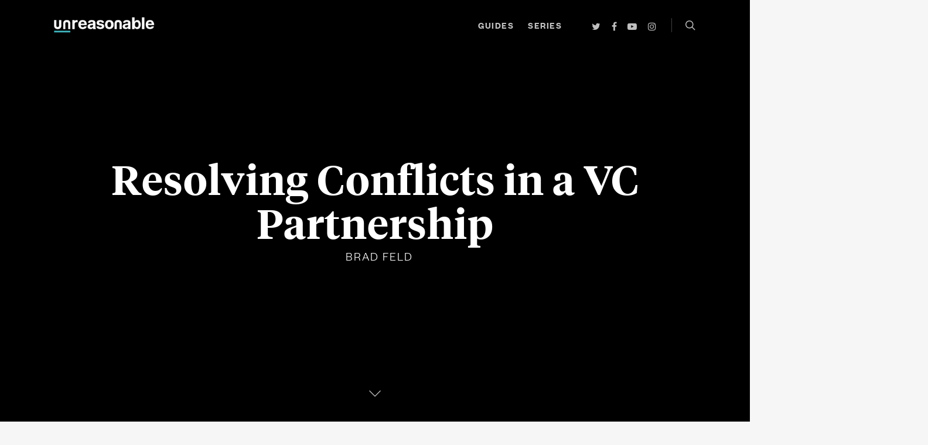

--- FILE ---
content_type: text/html; charset=UTF-8
request_url: https://unreasonablegroup.com/articles/resolving-conflicts-vc-partnership/
body_size: 17746
content:
<!doctype html>


<html lang="en-US" class="no-js">
<head>

<!-- Meta Tags -->
<meta http-equiv="Content-Type" content="text/html; charset=UTF-8" />


  <meta name="viewport" content="width=device-width, initial-scale=1, maximum-scale=1, user-scalable=0" />


<!--Shortcut icon-->
  <link rel="shortcut icon" href="https://unreasonablegroup.com/articles/wp-content/uploads/2023/01/favicon-dynamic.png" />

<meta name='robots' content='index, follow, max-image-preview:large, max-snippet:-1, max-video-preview:-1' />

	<!-- This site is optimized with the Yoast SEO plugin v18.6 - https://yoast.com/wordpress/plugins/seo/ -->
	<title>Resolving Conflicts in a VC Partnership - UNREASONABLE</title>
	<link rel="canonical" href="https://unreasonablegroup.com/articles/resolving-conflicts-vc-partnership/" />
	<meta property="og:locale" content="en_US" />
	<meta property="og:type" content="article" />
	<meta property="og:title" content="Resolving Conflicts in a VC Partnership - UNREASONABLE" />
	<meta property="og:description" content="I got the following question the other day: “If you get a chance, I’d request you to write a blog post about various business decision related conflicts or misunderstanding that..." />
	<meta property="og:url" content="https://unreasonablegroup.com/articles/resolving-conflicts-vc-partnership/" />
	<meta property="og:site_name" content="Unreasonable" />
	<meta property="article:publisher" content="https://www.facebook.com/unreasonable" />
	<meta property="article:published_time" content="2015-04-14T11:00:00+00:00" />
	<meta property="article:modified_time" content="2015-04-17T05:24:55+00:00" />
	<meta property="og:image" content="https://unreasonablegroup.com/articles/wp-content/uploads/2000/04/BradPartnership.jpg" />
	<meta property="og:image:width" content="1400" />
	<meta property="og:image:height" content="500" />
	<meta property="og:image:type" content="image/jpeg" />
	<meta name="twitter:card" content="summary_large_image" />
	<meta name="twitter:creator" content="@https://twitter.com/bfeld" />
	<meta name="twitter:site" content="@unreasonable" />
	<meta name="twitter:label1" content="Written by" />
	<meta name="twitter:data1" content="Brad Feld" />
	<meta name="twitter:label2" content="Est. reading time" />
	<meta name="twitter:data2" content="3 minutes" />
	<script type="application/ld+json" class="yoast-schema-graph">{"@context":"https://schema.org","@graph":[{"@type":"WebSite","@id":"https://unreasonablegroup.com/articles/#website","url":"https://unreasonablegroup.com/articles/","name":"Unreasonable","description":"We believe in the power of business to drive lasting, scalable change.","potentialAction":[{"@type":"SearchAction","target":{"@type":"EntryPoint","urlTemplate":"https://unreasonablegroup.com/articles/?s={search_term_string}"},"query-input":"required name=search_term_string"}],"inLanguage":"en-US"},{"@type":"ImageObject","@id":"https://unreasonablegroup.com/articles/resolving-conflicts-vc-partnership/#primaryimage","inLanguage":"en-US","url":"https://unreasonablegroup.com/articles/wp-content/uploads/2000/04/BradPartnership.jpg","contentUrl":"https://unreasonablegroup.com/articles/wp-content/uploads/2000/04/BradPartnership.jpg","width":1400,"height":500,"caption":"Photo from Creative Commons"},{"@type":"WebPage","@id":"https://unreasonablegroup.com/articles/resolving-conflicts-vc-partnership/#webpage","url":"https://unreasonablegroup.com/articles/resolving-conflicts-vc-partnership/","name":"Resolving Conflicts in a VC Partnership - UNREASONABLE","isPartOf":{"@id":"https://unreasonablegroup.com/articles/#website"},"primaryImageOfPage":{"@id":"https://unreasonablegroup.com/articles/resolving-conflicts-vc-partnership/#primaryimage"},"datePublished":"2015-04-14T11:00:00+00:00","dateModified":"2015-04-17T05:24:55+00:00","author":{"@id":"https://unreasonablegroup.com/articles/#/schema/person/6e348e8f3ea37d846ecae78dff261a09"},"breadcrumb":{"@id":"https://unreasonablegroup.com/articles/resolving-conflicts-vc-partnership/#breadcrumb"},"inLanguage":"en-US","potentialAction":[{"@type":"ReadAction","target":["https://unreasonablegroup.com/articles/resolving-conflicts-vc-partnership/"]}]},{"@type":"BreadcrumbList","@id":"https://unreasonablegroup.com/articles/resolving-conflicts-vc-partnership/#breadcrumb","itemListElement":[{"@type":"ListItem","position":1,"name":"Home","item":"https://unreasonablegroup.com/articles/"},{"@type":"ListItem","position":2,"name":"Resolving Conflicts in a VC Partnership"}]},{"@type":"Person","@id":"https://unreasonablegroup.com/articles/#/schema/person/6e348e8f3ea37d846ecae78dff261a09","name":"Brad Feld","image":{"@type":"ImageObject","@id":"https://unreasonablegroup.com/articles/#personlogo","inLanguage":"en-US","url":"https://secure.gravatar.com/avatar/fe26c5c0de4537e416c8d2a1f6bdebb3a6d0c18063dcf61116f1944d4e98fdc9?s=96&d=mm&r=g","contentUrl":"https://secure.gravatar.com/avatar/fe26c5c0de4537e416c8d2a1f6bdebb3a6d0c18063dcf61116f1944d4e98fdc9?s=96&d=mm&r=g","caption":"Brad Feld"},"description":"Brad is a co-founder and Managing Director of Foundry Group and has been an early stage tech investor and entrepreneur since 1987. He also co-founded Mobius Venture Capital, Intensity Ventures, and TechStars. Brad has been active with several non-profit organizations and currently is chair of the National Center for Women &amp; Information Technology, co-chair of Startup Colorado, and on the board of UP Global.","sameAs":["http://www.feld.com","http://www.linkedin.com/in/bfeld","https://twitter.com/https://twitter.com/bfeld"],"url":"https://unreasonablegroup.com/articles/author/brad/"}]}</script>
	<!-- / Yoast SEO plugin. -->


<link rel='dns-prefetch' href='//unreasonablegroup.com' />
<link rel='dns-prefetch' href='//fonts.googleapis.com' />
<link rel='dns-prefetch' href='//v0.wordpress.com' />
<link rel="alternate" type="application/rss+xml" title="Unreasonable &raquo; Feed" href="https://unreasonablegroup.com/articles/feed/" />
<link rel="alternate" type="application/rss+xml" title="Unreasonable &raquo; Comments Feed" href="https://unreasonablegroup.com/articles/comments/feed/" />
<link rel="alternate" type="application/rss+xml" title="Unreasonable &raquo; Resolving Conflicts in a VC Partnership Comments Feed" href="https://unreasonablegroup.com/articles/resolving-conflicts-vc-partnership/feed/" />
<link rel="alternate" title="oEmbed (JSON)" type="application/json+oembed" href="https://unreasonablegroup.com/articles/wp-json/oembed/1.0/embed?url=https%3A%2F%2Funreasonablegroup.com%2Farticles%2Fresolving-conflicts-vc-partnership%2F" />
<link rel="alternate" title="oEmbed (XML)" type="text/xml+oembed" href="https://unreasonablegroup.com/articles/wp-json/oembed/1.0/embed?url=https%3A%2F%2Funreasonablegroup.com%2Farticles%2Fresolving-conflicts-vc-partnership%2F&#038;format=xml" />
<style id='wp-img-auto-sizes-contain-inline-css' type='text/css'>
img:is([sizes=auto i],[sizes^="auto," i]){contain-intrinsic-size:3000px 1500px}
/*# sourceURL=wp-img-auto-sizes-contain-inline-css */
</style>
<style id='wp-emoji-styles-inline-css' type='text/css'>

	img.wp-smiley, img.emoji {
		display: inline !important;
		border: none !important;
		box-shadow: none !important;
		height: 1em !important;
		width: 1em !important;
		margin: 0 0.07em !important;
		vertical-align: -0.1em !important;
		background: none !important;
		padding: 0 !important;
	}
/*# sourceURL=wp-emoji-styles-inline-css */
</style>
<style id='classic-theme-styles-inline-css' type='text/css'>
/*! This file is auto-generated */
.wp-block-button__link{color:#fff;background-color:#32373c;border-radius:9999px;box-shadow:none;text-decoration:none;padding:calc(.667em + 2px) calc(1.333em + 2px);font-size:1.125em}.wp-block-file__button{background:#32373c;color:#fff;text-decoration:none}
/*# sourceURL=/wp-includes/css/classic-themes.min.css */
</style>
<link rel='stylesheet' id='plyr-css-css' href='https://unreasonablegroup.com/articles/wp-content/plugins/easy-video-player/lib/plyr.css?ver=6.9' type='text/css' media='all' />
<link rel='stylesheet' id='font-awesome-css' href='https://unreasonablegroup.com/articles/wp-content/themes/salient/css/font-awesome.min.css?ver=4.6.3' type='text/css' media='all' />
<link rel='stylesheet' id='parent-style-css' href='https://unreasonablegroup.com/articles/wp-content/themes/salient/style.css?ver=6.9' type='text/css' media='all' />
<link rel='stylesheet' id='rgs-css' href='https://unreasonablegroup.com/articles/wp-content/themes/salient/css/rgs.css?ver=8.5.0' type='text/css' media='all' />
<link rel='stylesheet' id='main-styles-css' href='https://unreasonablegroup.com/articles/wp-content/themes/salient-child/style.css?ver=8.5.1' type='text/css' media='all' />
<style id='main-styles-inline-css' type='text/css'>
html:not(.page-trans-loaded) { background-color: #ffffff; }
/*# sourceURL=main-styles-inline-css */
</style>
<link rel='stylesheet' id='magnific-css' href='https://unreasonablegroup.com/articles/wp-content/themes/salient/css/magnific.css?ver=6.2' type='text/css' media='all' />
<link rel='stylesheet' id='responsive-css' href='https://unreasonablegroup.com/articles/wp-content/themes/salient/css/responsive.css?ver=8.5.1' type='text/css' media='all' />
<link rel='stylesheet' id='select2-css' href='https://unreasonablegroup.com/articles/wp-content/themes/salient/css/select2.css?ver=6.2' type='text/css' media='all' />
<link rel='stylesheet' id='dynamic-css-css' href='https://unreasonablegroup.com/articles/wp-content/themes/salient-child/css/dynamic-combined.css?ver=6.9' type='text/css' media='all' />
<link rel='stylesheet' id='skin-ascend-css' href='https://unreasonablegroup.com/articles/wp-content/themes/salient/css/ascend.css?ver=8.5' type='text/css' media='all' />
<link crossorigin="anonymous" rel='stylesheet' id='redux-google-fonts-salient_redux-css' href='https://fonts.googleapis.com/css?family=Founders+Grotesk%2C+sans-serif%3A700%2C400%2C400italic%7CTiempos+Headline%2C+serif%3A700%7CHind%3A300%7CFounders+Grotesk+Condensed%2C+sans-serif%3A700%7CMuli%3A700%2C300&#038;ver=1675115124' type='text/css' media='all' />
<link rel='stylesheet' id='jetpack_css-css' href='https://unreasonablegroup.com/articles/wp-content/plugins/jetpack/css/jetpack.css?ver=10.8' type='text/css' media='all' />
<script type="text/javascript" src="https://unreasonablegroup.com/articles/wp-includes/js/jquery/jquery.min.js?ver=3.7.1" id="jquery-core-js"></script>
<script type="text/javascript" src="https://unreasonablegroup.com/articles/wp-includes/js/jquery/jquery-migrate.min.js?ver=3.4.1" id="jquery-migrate-js"></script>
<script type="text/javascript" src="https://unreasonablegroup.com/articles/wp-content/plugins/easy-video-player/lib/plyr.min.js?ver=6.9" id="plyr-js-js"></script>
<script type="text/javascript" src="https://unreasonablegroup.com/articles/wp-content/themes/salient/js/modernizr.js?ver=2.6.2" id="modernizer-js"></script>
<script type="text/javascript" src="https://unreasonablegroup.com/articles/wp-content/themes/salient-child/js/scroll-class.js?ver=6.9" id="scrollJS-js"></script>
<script type="text/javascript" src="https://unreasonablegroup.com/articles/wp-content/themes/salient-child/js/beeline.min.js?ver=6.9" id="beeline-js"></script>
<script type="text/javascript" src="https://unreasonablegroup.com/articles/wp-content/themes/salient-child/js/beeline-integration.js?ver=6.9" id="beeline-integration-js"></script>
<link rel="https://api.w.org/" href="https://unreasonablegroup.com/articles/wp-json/" /><link rel="alternate" title="JSON" type="application/json" href="https://unreasonablegroup.com/articles/wp-json/wp/v2/posts/20546" /><link rel="EditURI" type="application/rsd+xml" title="RSD" href="https://unreasonablegroup.com/articles/xmlrpc.php?rsd" />
<meta name="generator" content="WordPress 6.9" />
<link rel='shortlink' href='https://unreasonablegroup.com/articles/?p=20546' />
<style type='text/css'>img#wpstats{display:none}</style>
	<style type="text/css">body .section-title #portfolio-nav a:hover i{opacity:0.75;}#header-outer.transparent header#top #logo,#header-outer.transparent header#top #logo:hover{color:#ffffff!important;}#header-outer.transparent header#top nav > ul > li > a,#header-outer.transparent header#top nav ul #search-btn a span.icon-salient-search,#header-outer.transparent nav > ul > li > a > .sf-sub-indicator [class^="icon-"],#header-outer.transparent nav > ul > li > a > .sf-sub-indicator [class*=" icon-"],#header-outer.transparent .cart-menu .cart-icon-wrap .icon-salient-cart,.ascend #boxed #header-outer.transparent .cart-menu .cart-icon-wrap .icon-salient-cart{color:#ffffff!important;opacity:0.75!important;transition:opacity 0.2s ease,color 0.2s ease;}#header-outer.transparent:not([data-lhe="animated_underline"]) header#top nav > ul > li > a:hover,#header-outer.transparent:not([data-lhe="animated_underline"]) header#top nav .sf-menu > li.sfHover > a,#header-outer.transparent:not([data-lhe="animated_underline"]) header#top nav .sf-menu > li.current_page_ancestor > a,#header-outer.transparent header#top nav .sf-menu > li.current-menu-item > a,#header-outer.transparent:not([data-lhe="animated_underline"]) header#top nav .sf-menu li.current-menu-item > a,#header-outer.transparent:not([data-lhe="animated_underline"]) header#top nav .sf-menu > li.current-menu-ancestor > a,#header-outer.transparent:not([data-lhe="animated_underline"]) header#top nav .sf-menu > li.current_page_item > a,#header-outer.transparent header#top nav > ul > li > a:hover > .sf-sub-indicator > i,#header-outer.transparent header#top nav > ul > li.sfHover > a > span > i,#header-outer.transparent header#top nav ul #search-btn a:hover span,#header-outer.transparent header#top nav ul .slide-out-widget-area-toggle a:hover span,#header-outer.transparent header#top nav .sf-menu > li.current-menu-item > a i,#header-outer.transparent header#top nav .sf-menu > li.current-menu-ancestor > a i,#header-outer.transparent .cart-outer:hover .icon-salient-cart,.ascend #boxed #header-outer.transparent .cart-outer:hover .cart-menu .cart-icon-wrap .icon-salient-cart{opacity:1!important;color:#ffffff!important;}#header-outer.transparent[data-lhe="animated_underline"] header#top nav > ul > li > a:hover,#header-outer.transparent[data-lhe="animated_underline"] header#top nav .sf-menu > li.sfHover > a,#header-outer.transparent[data-lhe="animated_underline"] header#top nav .sf-menu > li.current-menu-ancestor > a,#header-outer.transparent[data-lhe="animated_underline"] header#top nav .sf-menu > li.current_page_item > a{opacity:1!important;}#header-outer[data-lhe="animated_underline"].transparent header#top nav > ul > li > a:after,#header-outer.transparent header#top nav>ul>li.button_bordered>a:before{border-color:#ffffff!important;}#header-outer.transparent:not(.directional-nav-effect) > header#top nav ul .slide-out-widget-area-toggle a i.lines,#header-outer.transparent:not(.directional-nav-effect) > header#top nav ul .slide-out-widget-area-toggle a i.lines:before,#header-outer.transparent:not(.directional-nav-effect) > header#top nav ul .slide-out-widget-area-toggle a i.lines:after,#header-outer.transparent:not(.directional-nav-effect) > header#top nav ul .slide-out-widget-area-toggle[data-icon-animation="simple-transform"] .lines-button:after,#header-outer.transparent.directional-nav-effect > header#top nav ul .slide-out-widget-area-toggle a span.light .lines-button i,#header-outer.transparent.directional-nav-effect > header#top nav ul .slide-out-widget-area-toggle a span.light .lines-button i:after,#header-outer.transparent.directional-nav-effect > header#top nav ul .slide-out-widget-area-toggle a span.light .lines-button i:before,#header-outer.transparent:not(.directional-nav-effect) .midnightHeader.nectar-slider header#top nav ul .slide-out-widget-area-toggle a i.lines,#header-outer.transparent:not(.directional-nav-effect) .midnightHeader.nectar-slider header#top nav ul .slide-out-widget-area-toggle a i.lines:before,#header-outer.transparent:not(.directional-nav-effect) .midnightHeader.nectar-slider header#top nav ul .slide-out-widget-area-toggle a i.lines:after,#header-outer.transparent.directional-nav-effect .midnightHeader.nectar-slider header#top nav ul .slide-out-widget-area-toggle a span.light .lines-button i,#header-outer.transparent.directional-nav-effect .midnightHeader.nectar-slider header#top nav ul .slide-out-widget-area-toggle a span.light .lines-button i:after,#header-outer.transparent.directional-nav-effect .midnightHeader.nectar-slider header#top nav ul .slide-out-widget-area-toggle a span.light .lines-button i:before{background-color:#ffffff!important;}#header-outer.transparent header#top nav ul .slide-out-widget-area-toggle a i.lines,#header-outer.transparent header#top nav ul .slide-out-widget-area-toggle[data-icon-animation="simple-transform"] a i.lines-button:after{opacity:0.75!important;}#header-outer.transparent.side-widget-open header#top nav ul .slide-out-widget-area-toggle a i.lines,#header-outer.transparent header#top nav ul .slide-out-widget-area-toggle[data-icon-animation="simple-transform"] a:hover i.lines-button:after,#header-outer.transparent header#top nav ul .slide-out-widget-area-toggle a:hover i.lines,#header-outer.transparent header#top nav ul .slide-out-widget-area-toggle a:hover i.lines:before,#header-outer.transparent header#top nav ul .slide-out-widget-area-toggle a:hover i.lines:after{opacity:1!important;}#header-outer.transparent.dark-slide > header#top nav > ul > li > a,#header-outer.transparent.dark-row > header#top nav > ul > li > a,#header-outer.transparent.dark-slide:not(.directional-nav-effect) > header#top nav ul #search-btn a span,#header-outer.transparent.dark-row:not(.directional-nav-effect) > header#top nav ul #search-btn a span,#header-outer.transparent.dark-slide > header#top nav > ul > li > a > .sf-sub-indicator [class^="icon-"],#header-outer.transparent.dark-slide > header#top nav > ul > li > a > .sf-sub-indicator [class*=" icon-"],#header-outer.transparent.dark-row > header#top nav > ul > li > a > .sf-sub-indicator [class*=" icon-"],#header-outer.transparent.dark-slide:not(.directional-nav-effect) .cart-menu .cart-icon-wrap .icon-salient-cart,#header-outer.transparent.dark-row:not(.directional-nav-effect) .cart-menu .cart-icon-wrap .icon-salient-cart,body.ascend[data-header-color="custom"] #boxed #header-outer.transparent.dark-slide > header#top .cart-outer .cart-menu .cart-icon-wrap i,body.ascend #boxed #header-outer.transparent.dark-slide > header#top .cart-outer .cart-menu .cart-icon-wrap i,#header-outer.transparent.dark-slide .midnightHeader.nectar-slider header#top nav > ul > li > a,#header-outer.transparent.dark-slide:not(.directional-nav-effect) .midnightHeader.nectar-slider header#top nav ul #search-btn a span,#header-outer.transparent.dark-slide .midnightHeader.nectar-slider header#top nav > ul > li > a > .sf-sub-indicator [class^="icon-"],#header-outer.transparent.dark-slide .midnightHeader.nectar-slider header#top nav > ul > li > a > .sf-sub-indicator [class*=" icon-"],#header-outer.transparent.dark-slide:not(.directional-nav-effect) .midnightHeader.nectar-slider header#top .cart-menu .cart-icon-wrap .icon-salient-cart,body.ascend[data-header-color="custom"] #boxed #header-outer.transparent.dark-slide .midnightHeader.nectar-slider header#top .cart-outer .cart-menu .cart-icon-wrap i,body.ascend #boxed #header-outer.transparent.dark-slide .midnightHeader.nectar-slider header#top .cart-outer .cart-menu .cart-icon-wrap i{color:#000000!important;}#header-outer.transparent.dark-slide:not(.directional-nav-effect) > header#top nav ul .slide-out-widget-area-toggle a .lines-button i,#header-outer.transparent.dark-slide:not(.directional-nav-effect) > header#top nav ul .slide-out-widget-area-toggle a .lines-button i:after,#header-outer.transparent.dark-slide:not(.directional-nav-effect) > header#top nav ul .slide-out-widget-area-toggle a .lines-button i:before,#header-outer.transparent.dark-slide:not(.directional-nav-effect) .midnightHeader.nectar-slider header#top nav ul .slide-out-widget-area-toggle a .lines-button i,#header-outer.transparent.dark-slide:not(.directional-nav-effect) .midnightHeader.nectar-slider header#top nav ul .slide-out-widget-area-toggle a .lines-button i:after,#header-outer.transparent.dark-slide:not(.directional-nav-effect) .midnightHeader.nectar-slider header#top nav ul .slide-out-widget-area-toggle a .lines-button i:before,#header-outer.transparent.dark-slide:not(.directional-nav-effect) > header#top nav ul .slide-out-widget-area-toggle[data-icon-animation="simple-transform"] .lines-button:after,#header-outer.transparent.dark-slide:not(.directional-nav-effect) .midnightHeader.nectar-slider header#top nav ul .slide-out-widget-area-toggle[data-icon-animation="simple-transform"] .lines-button:after{background-color:#000000!important;}#header-outer.transparent.dark-slide > header#top nav > ul > li > a:hover,#header-outer.transparent.dark-slide > header#top nav .sf-menu > li.sfHover > a,#header-outer.transparent.dark-slide > header#top nav .sf-menu > li.current_page_ancestor > a,#header-outer.transparent.dark-slide > header#top nav .sf-menu > li.current-menu-item > a,#header-outer.transparent.dark-slide > header#top nav .sf-menu > li.current-menu-ancestor > a,#header-outer.transparent.dark-slide > header#top nav .sf-menu > li.current_page_item > a,#header-outer.transparent.dark-slide > header#top nav > ul > li > a:hover > .sf-sub-indicator > i,#header-outer.transparent.dark-slide > header#top nav > ul > li.sfHover > a > span > i,#header-outer.transparent.dark-slide > header#top nav ul #search-btn a:hover span,#header-outer.transparent.dark-slide > header#top nav .sf-menu > li.current-menu-item > a i,#header-outer.transparent.dark-slide > header#top nav .sf-menu > li.current-menu-ancestor > a i,#header-outer.transparent.dark-slide > header#top .cart-outer:hover .icon-salient-cart,body.ascend[data-header-color="custom"] #boxed #header-outer.transparent.dark-slide > header#top .cart-outer:hover .cart-menu .cart-icon-wrap i,#header-outer.transparent.dark-slide > header#top #logo,#header-outer[data-permanent-transparent="1"].transparent.dark-slide .midnightHeader.nectar-slider header#top .span_9 > .slide-out-widget-area-toggle i,#header-outer.transparent:not([data-lhe="animated_underline"]).dark-slide header#top nav .sf-menu > li.current_page_item > a,#header-outer.transparent:not([data-lhe="animated_underline"]).dark-slide header#top nav .sf-menu > li.current-menu-ancestor > a,#header-outer.transparent:not([data-lhe="animated_underline"]).dark-slide header#top nav > ul > li > a:hover,#header-outer.transparent:not([data-lhe="animated_underline"]).dark-slide header#top nav .sf-menu > li.sfHover > a,#header-outer.transparent.dark-slide .midnightHeader.nectar-slider header#top nav > ul > li > a:hover,#header-outer.transparent.dark-slide .midnightHeader.nectar-slider header#top nav .sf-menu > li.sfHover > a,#header-outer.transparent.dark-slide .midnightHeader.nectar-slider header#top nav .sf-menu > li.current_page_ancestor > a,#header-outer.transparent.dark-slide .midnightHeader.nectar-slider header#top nav .sf-menu > li.current-menu-item > a,#header-outer.transparent.dark-slide .midnightHeader.nectar-slider header#top nav .sf-menu > li.current-menu-ancestor > a,#header-outer.transparent.dark-slide .midnightHeader.nectar-slider header#top nav .sf-menu > li.current_page_item > a,#header-outer.transparent.dark-slide .midnightHeader.nectar-slider header#top nav > ul > li > a:hover > .sf-sub-indicator > i,#header-outer.transparent.dark-slide header#top nav > ul > li.sfHover > a > span > i,#header-outer.transparent.dark-slide .midnightHeader.nectar-slider header#top nav ul #search-btn a:hover span,#header-outer.transparent.dark-slide .midnightHeader.nectar-slider header#top nav .sf-menu > li.current-menu-item > a i,#header-outer.transparent.dark-slide .midnightHeader.nectar-slider header#top nav .sf-menu > li.current-menu-ancestor > a i,#header-outer.transparent.dark-slide .midnightHeader.nectar-slider header#top .cart-outer:hover .icon-salient-cart,body.ascend[data-header-color="custom"] #boxed #header-outer.transparent.dark-slide > header#top .cart-outer:hover .cart-menu .cart-icon-wrap i,#header-outer.transparent.dark-slide .midnightHeader.nectar-slider header#top #logo,.swiper-wrapper .swiper-slide[data-color-scheme="dark"] .slider-down-arrow i.icon-default-style[class^="icon-"],.slider-prev.dark-cs i,.slider-next.dark-cs i,.swiper-container .dark-cs.slider-prev .slide-count span,.swiper-container .dark-cs.slider-next .slide-count span{color:#000000!important;}#header-outer[data-lhe="animated_underline"].transparent.dark-slide header#top nav > ul > li > a:after,#header-outer[data-lhe="animated_underline"].transparent:not(.side-widget-open) .midnightHeader.dark header#top nav > ul > li > a:after,#header-outer[data-lhe="animated_underline"].transparent:not(.side-widget-open) .midnightHeader.default header#top nav > ul > li > a:after,#header-outer.dark-slide.transparent:not(.side-widget-open) header#top nav>ul>li.button_bordered>a:before{border-color:#000000!important;}.swiper-container[data-bullet_style="scale"] .slider-pagination.dark-cs .swiper-pagination-switch.swiper-active-switch i,.swiper-container[data-bullet_style="scale"] .slider-pagination.dark-cs .swiper-pagination-switch:hover i{background-color:#000000;}.slider-pagination.dark-cs .swiper-pagination-switch{border:1px solid #000000;background-color:transparent;}.slider-pagination.dark-cs .swiper-pagination-switch:hover{background:none repeat scroll 0 0 #000000;}.slider-pagination.dark-cs .swiper-active-switch{background:none repeat scroll 0 0 #000000;}#fp-nav:not(.light-controls) ul li a span:after{background-color:#000000;}#fp-nav:not(.light-controls) ul li a span{box-shadow:inset 0 0 0 8px rgba(0,0,0,0.3);-webkit-box-shadow:inset 0 0 0 8px rgba(0,0,0,0.3);}body #fp-nav ul li a.active span{box-shadow:inset 0 0 0 2px rgba(0,0,0,0.8);-webkit-box-shadow:inset 0 0 0 2px rgba(0,0,0,0.8);}.no-rgba #header-space{display:none;}@media only screen and (min-width:1000px){#header-space{display:none;}.nectar-slider-wrap.first-section,.parallax_slider_outer.first-section,.full-width-content.first-section,.parallax_slider_outer.first-section .swiper-slide .content,.nectar-slider-wrap.first-section .swiper-slide .content,#page-header-bg,.nder-page-header,#page-header-wrap,.full-width-section.first-section{margin-top:0!important;}body #page-header-bg,body #page-header-wrap{height:86px;}.swiper-container .slider-prev,.swiper-container .slider-next{top:52%!important;}.first-section .nectar-slider-loading .loading-icon{opacity:0}body #search-outer{z-index:100000;}}.pagination-navigation{-webkit-filter:url("https://unreasonablegroup.com/articles/resolving-conflicts-vc-partnership/#goo");filter:url("https://unreasonablegroup.com/articles/resolving-conflicts-vc-partnership/#goo");}</style><meta name="generator" content="Powered by Visual Composer - drag and drop page builder for WordPress."/>
<!--[if lte IE 9]><link rel="stylesheet" type="text/css" href="https://unreasonablegroup.com/articles/wp-content/plugins/js_composer_salient/assets/css/vc_lte_ie9.min.css" media="screen"><![endif]--><link rel="amphtml" href="https://unreasonablegroup.com/articles/resolving-conflicts-vc-partnership/?amp=1"><noscript><style type="text/css"> .wpb_animate_when_almost_visible { opacity: 1; }</style></noscript>
<!-- Cloudflare Web Analytics --><script defer src='https://static.cloudflareinsights.com/beacon.min.js' data-cf-beacon='{"token": "6b205e63c83b42cab1d20f1bce5dc438"}'></script><!-- End Cloudflare Web Analytics -->
<style id='global-styles-inline-css' type='text/css'>
:root{--wp--preset--aspect-ratio--square: 1;--wp--preset--aspect-ratio--4-3: 4/3;--wp--preset--aspect-ratio--3-4: 3/4;--wp--preset--aspect-ratio--3-2: 3/2;--wp--preset--aspect-ratio--2-3: 2/3;--wp--preset--aspect-ratio--16-9: 16/9;--wp--preset--aspect-ratio--9-16: 9/16;--wp--preset--color--black: #000000;--wp--preset--color--cyan-bluish-gray: #abb8c3;--wp--preset--color--white: #ffffff;--wp--preset--color--pale-pink: #f78da7;--wp--preset--color--vivid-red: #cf2e2e;--wp--preset--color--luminous-vivid-orange: #ff6900;--wp--preset--color--luminous-vivid-amber: #fcb900;--wp--preset--color--light-green-cyan: #7bdcb5;--wp--preset--color--vivid-green-cyan: #00d084;--wp--preset--color--pale-cyan-blue: #8ed1fc;--wp--preset--color--vivid-cyan-blue: #0693e3;--wp--preset--color--vivid-purple: #9b51e0;--wp--preset--gradient--vivid-cyan-blue-to-vivid-purple: linear-gradient(135deg,rgb(6,147,227) 0%,rgb(155,81,224) 100%);--wp--preset--gradient--light-green-cyan-to-vivid-green-cyan: linear-gradient(135deg,rgb(122,220,180) 0%,rgb(0,208,130) 100%);--wp--preset--gradient--luminous-vivid-amber-to-luminous-vivid-orange: linear-gradient(135deg,rgb(252,185,0) 0%,rgb(255,105,0) 100%);--wp--preset--gradient--luminous-vivid-orange-to-vivid-red: linear-gradient(135deg,rgb(255,105,0) 0%,rgb(207,46,46) 100%);--wp--preset--gradient--very-light-gray-to-cyan-bluish-gray: linear-gradient(135deg,rgb(238,238,238) 0%,rgb(169,184,195) 100%);--wp--preset--gradient--cool-to-warm-spectrum: linear-gradient(135deg,rgb(74,234,220) 0%,rgb(151,120,209) 20%,rgb(207,42,186) 40%,rgb(238,44,130) 60%,rgb(251,105,98) 80%,rgb(254,248,76) 100%);--wp--preset--gradient--blush-light-purple: linear-gradient(135deg,rgb(255,206,236) 0%,rgb(152,150,240) 100%);--wp--preset--gradient--blush-bordeaux: linear-gradient(135deg,rgb(254,205,165) 0%,rgb(254,45,45) 50%,rgb(107,0,62) 100%);--wp--preset--gradient--luminous-dusk: linear-gradient(135deg,rgb(255,203,112) 0%,rgb(199,81,192) 50%,rgb(65,88,208) 100%);--wp--preset--gradient--pale-ocean: linear-gradient(135deg,rgb(255,245,203) 0%,rgb(182,227,212) 50%,rgb(51,167,181) 100%);--wp--preset--gradient--electric-grass: linear-gradient(135deg,rgb(202,248,128) 0%,rgb(113,206,126) 100%);--wp--preset--gradient--midnight: linear-gradient(135deg,rgb(2,3,129) 0%,rgb(40,116,252) 100%);--wp--preset--font-size--small: 13px;--wp--preset--font-size--medium: 20px;--wp--preset--font-size--large: 36px;--wp--preset--font-size--x-large: 42px;--wp--preset--spacing--20: 0.44rem;--wp--preset--spacing--30: 0.67rem;--wp--preset--spacing--40: 1rem;--wp--preset--spacing--50: 1.5rem;--wp--preset--spacing--60: 2.25rem;--wp--preset--spacing--70: 3.38rem;--wp--preset--spacing--80: 5.06rem;--wp--preset--shadow--natural: 6px 6px 9px rgba(0, 0, 0, 0.2);--wp--preset--shadow--deep: 12px 12px 50px rgba(0, 0, 0, 0.4);--wp--preset--shadow--sharp: 6px 6px 0px rgba(0, 0, 0, 0.2);--wp--preset--shadow--outlined: 6px 6px 0px -3px rgb(255, 255, 255), 6px 6px rgb(0, 0, 0);--wp--preset--shadow--crisp: 6px 6px 0px rgb(0, 0, 0);}:where(.is-layout-flex){gap: 0.5em;}:where(.is-layout-grid){gap: 0.5em;}body .is-layout-flex{display: flex;}.is-layout-flex{flex-wrap: wrap;align-items: center;}.is-layout-flex > :is(*, div){margin: 0;}body .is-layout-grid{display: grid;}.is-layout-grid > :is(*, div){margin: 0;}:where(.wp-block-columns.is-layout-flex){gap: 2em;}:where(.wp-block-columns.is-layout-grid){gap: 2em;}:where(.wp-block-post-template.is-layout-flex){gap: 1.25em;}:where(.wp-block-post-template.is-layout-grid){gap: 1.25em;}.has-black-color{color: var(--wp--preset--color--black) !important;}.has-cyan-bluish-gray-color{color: var(--wp--preset--color--cyan-bluish-gray) !important;}.has-white-color{color: var(--wp--preset--color--white) !important;}.has-pale-pink-color{color: var(--wp--preset--color--pale-pink) !important;}.has-vivid-red-color{color: var(--wp--preset--color--vivid-red) !important;}.has-luminous-vivid-orange-color{color: var(--wp--preset--color--luminous-vivid-orange) !important;}.has-luminous-vivid-amber-color{color: var(--wp--preset--color--luminous-vivid-amber) !important;}.has-light-green-cyan-color{color: var(--wp--preset--color--light-green-cyan) !important;}.has-vivid-green-cyan-color{color: var(--wp--preset--color--vivid-green-cyan) !important;}.has-pale-cyan-blue-color{color: var(--wp--preset--color--pale-cyan-blue) !important;}.has-vivid-cyan-blue-color{color: var(--wp--preset--color--vivid-cyan-blue) !important;}.has-vivid-purple-color{color: var(--wp--preset--color--vivid-purple) !important;}.has-black-background-color{background-color: var(--wp--preset--color--black) !important;}.has-cyan-bluish-gray-background-color{background-color: var(--wp--preset--color--cyan-bluish-gray) !important;}.has-white-background-color{background-color: var(--wp--preset--color--white) !important;}.has-pale-pink-background-color{background-color: var(--wp--preset--color--pale-pink) !important;}.has-vivid-red-background-color{background-color: var(--wp--preset--color--vivid-red) !important;}.has-luminous-vivid-orange-background-color{background-color: var(--wp--preset--color--luminous-vivid-orange) !important;}.has-luminous-vivid-amber-background-color{background-color: var(--wp--preset--color--luminous-vivid-amber) !important;}.has-light-green-cyan-background-color{background-color: var(--wp--preset--color--light-green-cyan) !important;}.has-vivid-green-cyan-background-color{background-color: var(--wp--preset--color--vivid-green-cyan) !important;}.has-pale-cyan-blue-background-color{background-color: var(--wp--preset--color--pale-cyan-blue) !important;}.has-vivid-cyan-blue-background-color{background-color: var(--wp--preset--color--vivid-cyan-blue) !important;}.has-vivid-purple-background-color{background-color: var(--wp--preset--color--vivid-purple) !important;}.has-black-border-color{border-color: var(--wp--preset--color--black) !important;}.has-cyan-bluish-gray-border-color{border-color: var(--wp--preset--color--cyan-bluish-gray) !important;}.has-white-border-color{border-color: var(--wp--preset--color--white) !important;}.has-pale-pink-border-color{border-color: var(--wp--preset--color--pale-pink) !important;}.has-vivid-red-border-color{border-color: var(--wp--preset--color--vivid-red) !important;}.has-luminous-vivid-orange-border-color{border-color: var(--wp--preset--color--luminous-vivid-orange) !important;}.has-luminous-vivid-amber-border-color{border-color: var(--wp--preset--color--luminous-vivid-amber) !important;}.has-light-green-cyan-border-color{border-color: var(--wp--preset--color--light-green-cyan) !important;}.has-vivid-green-cyan-border-color{border-color: var(--wp--preset--color--vivid-green-cyan) !important;}.has-pale-cyan-blue-border-color{border-color: var(--wp--preset--color--pale-cyan-blue) !important;}.has-vivid-cyan-blue-border-color{border-color: var(--wp--preset--color--vivid-cyan-blue) !important;}.has-vivid-purple-border-color{border-color: var(--wp--preset--color--vivid-purple) !important;}.has-vivid-cyan-blue-to-vivid-purple-gradient-background{background: var(--wp--preset--gradient--vivid-cyan-blue-to-vivid-purple) !important;}.has-light-green-cyan-to-vivid-green-cyan-gradient-background{background: var(--wp--preset--gradient--light-green-cyan-to-vivid-green-cyan) !important;}.has-luminous-vivid-amber-to-luminous-vivid-orange-gradient-background{background: var(--wp--preset--gradient--luminous-vivid-amber-to-luminous-vivid-orange) !important;}.has-luminous-vivid-orange-to-vivid-red-gradient-background{background: var(--wp--preset--gradient--luminous-vivid-orange-to-vivid-red) !important;}.has-very-light-gray-to-cyan-bluish-gray-gradient-background{background: var(--wp--preset--gradient--very-light-gray-to-cyan-bluish-gray) !important;}.has-cool-to-warm-spectrum-gradient-background{background: var(--wp--preset--gradient--cool-to-warm-spectrum) !important;}.has-blush-light-purple-gradient-background{background: var(--wp--preset--gradient--blush-light-purple) !important;}.has-blush-bordeaux-gradient-background{background: var(--wp--preset--gradient--blush-bordeaux) !important;}.has-luminous-dusk-gradient-background{background: var(--wp--preset--gradient--luminous-dusk) !important;}.has-pale-ocean-gradient-background{background: var(--wp--preset--gradient--pale-ocean) !important;}.has-electric-grass-gradient-background{background: var(--wp--preset--gradient--electric-grass) !important;}.has-midnight-gradient-background{background: var(--wp--preset--gradient--midnight) !important;}.has-small-font-size{font-size: var(--wp--preset--font-size--small) !important;}.has-medium-font-size{font-size: var(--wp--preset--font-size--medium) !important;}.has-large-font-size{font-size: var(--wp--preset--font-size--large) !important;}.has-x-large-font-size{font-size: var(--wp--preset--font-size--x-large) !important;}
/*# sourceURL=global-styles-inline-css */
</style>
</head>


<body class="wp-singular post-template-default single single-post postid-20546 single-format-standard wp-theme-salient wp-child-theme-salient-child ascend wpb-js-composer js-comp-ver-5.2.4 vc_responsive" data-footer-reveal="1" data-header-format="default" data-boxed-style="" data-header-breakpoint="1000" data-footer-reveal-shadow="small" data-dropdown-style="classic" data-cae="easeOutCubic" data-megamenu-width="contained" data-cad="750" data-aie="none" data-ls="magnific" data-apte="standard" data-hhun="1" data-fancy-form-rcs="1" data-form-style="default" data-form-submit="regular" data-is="minimal" data-button-style="default" data-header-inherit-rc="false" data-header-search="true" data-animated-anchors="true" data-ajax-transitions="true" data-full-width-header="false" data-slide-out-widget-area="true" data-slide-out-widget-area-style="slide-out-from-right" data-user-set-ocm="off" data-loading-animation="none" data-bg-header="true" data-ext-responsive="true" data-header-resize="0" data-header-color="custom"  data-cart="false" data-smooth-scrolling="0" data-permanent-transparent="false" data-responsive="1" >

<!-- Google Analytics (NOT a plugin; manually added to voice-child/header.php) -->
  <script>
    (function(i,s,o,g,r,a,m){i['GoogleAnalyticsObject']=r;i[r]=i[r]||function(){
    (i[r].q=i[r].q||[]).push(arguments)},i[r].l=1*new Date();a=s.createElement(o),
    m=s.getElementsByTagName(o)[0];a.async=1;a.src=g;m.parentNode.insertBefore(a,m)
    })(window,document,'script','https://www.google-analytics.com/analytics.js','ga');
    ga('create', 'UA-34165513-1', 'auto');
    ga('set', 'anonymizeIp', true);
    ga('send', 'pageview', {
       'dimension1': 'Brad Feld',
       'dimension2': '2015',
       'dimension3': '2015-04',
       'dimension4': 'Leadership, Relationships, Values',
       'dimension5': 'best practices, Brad Feld, co-founder relationships, Communication, company culture, conflict resolution, feld, Investment, Relationships, Team, techstars, VC, venture capital',
    });
  </script>



 <div id="header-space" data-header-mobile-fixed='1'></div> 
<div id="header-outer" data-has-menu="true" data-transparent-header="true" data-remove-border="true" class="transparent" data-using-pr-menu="false" data-mobile-fixed="1" data-ptnm="false" data-lhe="animated_underline" data-user-set-bg="#ffffff" data-format="default" data-permanent-transparent="false" data-megamenu-rt="0" data-remove-fixed="0" data-cart="false" data-transparency-option="" data-box-shadow="small" data-shrink-num="6" data-full-width="false" data-using-secondary="0" data-using-logo="1" data-logo-height="30" data-m-logo-height="24" data-padding="28" data-header-resize="0">

  
  <header id="top">

    <div class="container">

      <div class="row">

        <div class="col span_3">

          <a id="logo" href="https://unreasonablegroup.com" >

            <img class="stnd default-logo" alt="Unreasonable" src="https://unreasonablegroup.com/articles/wp-content/uploads/2023/01/ug_black.png" srcset="https://unreasonablegroup.com/articles/wp-content/uploads/2023/01/ug_black.png 1x, https://unreasonablegroup.com/articles/wp-content/uploads/2023/01/ug_black.png 2x" /><img class="starting-logo default-logo"  alt="Unreasonable" src="https://unreasonablegroup.com/articles/wp-content/uploads/2023/01/ug_white.png" srcset="https://unreasonablegroup.com/articles/wp-content/uploads/2023/01/ug_white.png 1x, https://unreasonablegroup.com/articles/wp-content/uploads/2023/01/ug_white.png 2x" /><img class="starting-logo dark-version default-logo"  alt="Unreasonable" src="https://unreasonablegroup.com/articles/wp-content/uploads/2023/01/ug_black.png" srcset="https://unreasonablegroup.com/articles/wp-content/uploads/2023/01/ug_black.png 1x, https://unreasonablegroup.com/articles/wp-content/uploads/2023/01/ug_black.png 2x" />
          </a>

        </div><!--/span_3-->

        <div class="col span_9 col_last">

                      <div class="slide-out-widget-area-toggle mobile-icon slide-out-from-right" data-icon-animation="simple-transform">
              <div> <a href="#sidewidgetarea" class="closed"> <span> <i class="lines-button x2"> <i class="lines"></i> </i> </span> </a> </div>
                </div>
          
          
          <nav>

            

                          <ul class="buttons" data-user-set-ocm="off">

                
                                  <li id="search-btn"><div><a href="#searchbox"><span class="icon-salient-search" aria-hidden="true"></span></a></div> </li>
                

                                  <li class="slide-out-widget-area-toggle" data-icon-animation="simple-transform">
                    <div> <a href="#sidewidgetarea" class="closed"> <span> <i class="lines-button x2"> <i class="lines"></i> </i> </span> </a> </div>
                      </li>
                              </ul>
            
                          <ul class="sf-menu">
                <li id="menu-item-39565" class="menu-item menu-item-type-post_type menu-item-object-page menu-item-39565"><a href="https://unreasonablegroup.com/articles/unreasonable-guides/">Guides</a></li>
<li id="menu-item-39750" class="menu-item menu-item-type-post_type menu-item-object-page menu-item-has-children menu-item-39750"><a href="https://unreasonablegroup.com/articles/big-fkin-problems/">Series</a>
<ul class="sub-menu">
	<li id="menu-item-39751" class="menu-item menu-item-type-post_type menu-item-object-page menu-item-39751"><a href="https://unreasonablegroup.com/articles/life-on-land/">Life on Land</a></li>
	<li id="menu-item-39752" class="menu-item menu-item-type-post_type menu-item-object-page menu-item-39752"><a href="https://unreasonablegroup.com/articles/illiteracy/">Illiteracy</a></li>
</ul>
</li>
<li id="social-in-menu" class="button_social_group"><a target="_blank" href="https://www.twitter.com/unreasonable"><i class="fa fa-twitter"></i> </a><a target="_blank" href="https://www.facebook.com/unreasonable"><i class="fa fa-facebook"></i> </a><a target="_blank" href="https://www.youtube.com/unreasonabletv"><i class="fa fa-youtube-play"></i> </a><a target="_blank" href="https://www.instagram.com/unreasonable"><i class="fa fa-instagram"></i> </a></li>              </ul>
                      </nav>

          
          
        </div><!--/span_9-->

        
      </div><!--/row-->

    </div><!--/container-->

  </header>


  <div class="ns-loading-cover"></div>

</div><!--/header-outer-->



<div id="search-outer" class="nectar">
    
  <div id="search">
       
    <div class="container">
          
         <div id="search-box">
          
          <div class="inner-wrap">

            <div class="col span_12">
                <form action="https://unreasonablegroup.com/articles/" method="GET">
                   
                    <input type="text" name="q"  value="Start Typing..." data-placeholder="Start Typing..." />
                                  </form>
                
                <span><i>Press enter to begin your search</i></span>              </div><!--/span_12-->

          </div><!--/inner-wrap-->
            
         </div><!--/search-box-->
         
         <div id="close"><a href="#">
          <span class="icon-salient-x" aria-hidden="true"></span>          </a></div>
         
     </div><!--/container-->
      
  </div><!--/search-->
    
</div><!--/search-outer-->


<div id="ajax-loading-screen" data-disable-fade-on-click="0" data-effect="standard" data-method="standard">

      <div class="loading-icon none">
      <div class="material-icon">
              <div class="spinner">
                <div class="right-side"><div class="bar"></div></div>
                <div class="left-side"><div class="bar"></div></div>
              </div>
              <div class="spinner color-2">
                <div class="right-side"><div class="bar"></div></div>
                <div class="left-side"><div class="bar"></div></div>
              </div>
            </div>    </div>
  </div>

<div id="ajax-content-wrap">


<div id="page-header-wrap" data-animate-in-effect="none" data-midnight="light" class="fullscreen-header" >	    <div class=" fullscreen-header bg-overlay" data-post-hs="fullscreen" data-animate-in-effect="none" id="page-header-bg"  data-text-effect="" data-bg-pos="top" data-alignment="left" data-alignment-v="middle" data-parallax="1" data-height="350" style="background-color: #000;  height: 350px;">
			
			<div class="page-header-bg-image" style="background-image: url(https://wary-sunlight.flywheelsites.com/wp-content/uploads/2000/04/BradPartnership.jpg);"></div> 
			<div class="container"><img class="hidden-social-img" src="https://wary-sunlight.flywheelsites.com/wp-content/uploads/2000/04/BradPartnership.jpg" alt="Resolving Conflicts in a VC Partnership" />						
						<div class="row">

							<div class="col span_6 section-title blog-title">
								<div class="inner-wrap">

																		
									<h1 class="entry-title">Resolving Conflicts in a VC Partnership</h1>

									 									 	<div class="author-section">
										 	<span class="meta-author">  
										 		<img alt='' src='https://secure.gravatar.com/avatar/fe26c5c0de4537e416c8d2a1f6bdebb3a6d0c18063dcf61116f1944d4e98fdc9?s=100&#038;d=mm&#038;r=g' srcset='https://secure.gravatar.com/avatar/fe26c5c0de4537e416c8d2a1f6bdebb3a6d0c18063dcf61116f1944d4e98fdc9?s=200&#038;d=mm&#038;r=g 2x' class='avatar avatar-100 photo' height='100' width='100' decoding='async'/>										 	</span> 
										 	<div class="avatar-post-info vcard author">
											 	<span class="fn"><a href="https://unreasonablegroup.com/articles/author/brad/" title="Posts by Brad Feld" rel="author">Brad Feld</a></span>
											 	<span class="meta-date date updated"><i>April 14, 2015</i></span>
											 </div>
										</div>
															
							
																
														    </div>
						</div><!--/section-title-->
					</div><!--/row-->
						
							
						
						
					
										
					
				
			</div><div class="scroll-down-wrap"><a href="#" class="section-down-arrow "><i class="icon-salient-down-arrow icon-default-style"> </i></a></div>
		</div>

	   </div>




<div class="container-wrap fullscreen-blog-header no-sidebar">

  <div class="container main-content">
    <div id="sidebar-ctas">
      <div class="nectar-social hide-share-count"><a class='facebook-share nectar-sharing' href='#' title='Share this'> <i class='fa fa-facebook'></i> <span class='count'></span></a><a class='twitter-share nectar-sharing' href='#' title='Tweet this'> <i class='fa fa-twitter'></i> <span class='count'></span></a><a class='google-plus-share nectar-sharing-alt' href='#' title='Share this'> <i class='fa fa-google-plus'></i> <span class='count'>0</span></a><a class='linkedin-share nectar-sharing' href='#' title='Share this'> <i class='fa fa-linkedin'></i> <span class='count'> </span></a><a class='pinterest-share nectar-sharing' href='#' title='Pin this'> <i class='fa fa-pinterest'></i> <span class='count'></span></a></div>      <div class="beeline">
        <div class="beeline-header">
          <img class="logo" src="/articles/wp-content/themes/salient-child/img/beeline-logo.png" width=20 height=20 />
          Enhance Readability</div>
        <div class="beeline-content">
          <p>BeeLine Reader uses subtle color gradients to help you read quicker and more efficiently. <a href="http://www.beelinereader.com/individual?utm_source=uw" target="_blank">Learn more</a></p>
          <ul class="beeline-toggles">
            <li class="beeline-toggle off active" data-beeline-theme="off">Off</li>
            <li class="beeline-toggle bright " data-beeline-theme="bright">Bright</li>
            <li class="beeline-toggle dark " data-beeline-theme="dark">Dark</li>
            <li class="beeline-toggle blues " data-beeline-theme="blues">Blues</li>
            <li class="beeline-toggle gray " data-beeline-theme="gray">Gray</li>
          </ul>
        </div>
      </div>
    </div>      

    
      
    
    <div class="row">

      <div class="post-area col standard-minimal span_12 col_last">
<article id="post-20546" class="regular post-20546 post type-post status-publish format-standard has-post-thumbnail hentry category-article category-leadership category-relationships category-values tag-best-practices tag-brad-feld tag-co-founder-relationships tag-communication tag-company-culture tag-conflict-resolution tag-feld tag-investment tag-relationships tag-team tag-techstars tag-vc tag-venture-capital">

	<div class="inner-wrap animated">

		<div class="post-content">

			
			

			<div class="content-inner"><p><strong>I got the following</strong> question the other day:</p>
<div style="padding-left: 30px;"><em>“If you get a chance, I’d request you to write a blog post about various business decision related conflicts or misunderstanding that might occur in a partnership and how you folks at the Foundry Group resolve it. My partners and I grapple with such challenges quite often.”</em></div>
<p>Every VC firm is different so to answer a question like this, it’s important to remember that the answer is one specific to Foundry Group. Never forget that <a href="http://www.feld.com/archives/2012/08/vcs-are-like-dd-characters.html" target="_blank">VCs Are Like D&amp;D Characters</a>.</p>
<blockquote class="left"><p>We will address and resolve all conflict between us directly, clearly, quickly, and openly<span id="tweetquote"><a href="https://twitter.com/intent/tweet?url=http://bit.ly/1H17N6B&amp;via=unreasonable&amp;text=&quot;We will address and resolve all conflict between us directly, clearly, quickly, and openly&quot; @bfeld "><i class="fa fa-twitter"></i> Tweet This Quote</a></span></p></blockquote>
<p>When my partners and I started Foundry Group in 2007, we created a set of deeply held beliefs that we carry around with us every day. Some of them are about our strategy and some are about our behavior.<br />
One of our deeply held beliefs is that “We will address and resolve all conflict between us directly, clearly, quickly, and openly.”</p>
<p>This is easy to say but very hard to do. It means that there will be no passive aggressive behavior on anyone’s part. We won’t carry around things that bother us. Instead, we’ll put them on the table to discuss. We have to have a strong basis of trust, which we’ve extended to the notion of “<a href="http://www.feld.com/archives/2013/10/business-love.html" target="_blank">business love</a>.”</p>
<blockquote class="right"><p>It has to be ok to be upset, to disagree, to be sad, to be disappointed, and to be unhappy<span id="tweetquote"><a href="https://twitter.com/intent/tweet?url=http://bit.ly/1H17N6B&amp;via=unreasonable&amp;text=&quot;It has to be ok to be upset, to disagree, to be sad, to be disappointed, and to be unhappy&quot; @bfeld "><i class="fa fa-twitter"></i> Tweet This Quote</a></span></p></blockquote>
<p>It has to be ok to be upset, to disagree, to be sad, to be disappointed, and to be unhappy. These are normal emotions. Things don’t work, they can be confusing, frustrating, or downright miserable. A partnership has to be a safe place to be open about these emotions, especially when they are being generated by someone in the partnership.</p>
<p>The deeply held belief is nice, but unless there are tactics and consistent action to back it up, it ends up being meaningless. There are three things we do to make sure we execute on this deeply held belief.</p>
<p><em><strong>Weekly Time and Space for Discussion</strong></em>: We have a set time on Monday’s—between 11am and 1pm—where the four of us meet every week. Unlike many firms that chew up an entire Monday of “partner meeting stuff”, we do it over lunch. As part of this we have a chance to touch base with each other once a week. This is like flossing your teeth—it gets rid of the easy stuff.</p>
<blockquote class="center"><p>A partnership has to be a safe place to be open about these emotions, especially when they are being generated by someone in the partnership<span id="tweetquote"><a href="https://twitter.com/intent/tweet?url=http://bit.ly/1H17N6B&amp;via=unreasonable&amp;text=&quot;A partnership has to be a safe place to be open about emotions&quot; @bfeld "><i class="fa fa-twitter"></i> Tweet This Quote</a></span></p></blockquote>
<p><em><strong>Regular Dinner / Offsite</strong></em>: We have a full day offsite at least quarterly and as often as monthly. We spend at least an hour on the question “How are each of us doing?” In this case, “doing” means “emotionally doing” and covers what is on our mind, how we are feeling, what is stressing us (professionally and personally), and how we are doing with each other. Sometimes the discussion is balanced between the four of us; other times it ends up being focused on one person. We always end these days with a long dinner together, which allows us to spend more time on our collective relationships.</p>
<blockquote class="left"><p>Fundamentally, it’s about communication.<span id="tweetquote"><a href="https://twitter.com/intent/tweet?url=http://bit.ly/1H17N6B&amp;via=unreasonable&amp;text=&quot;Fundamentally, it’s about communication&quot; @bfeld "><i class="fa fa-twitter"></i> Tweet This Quote</a></span></p></blockquote>
<p><em><strong>Be Direct</strong></em>: I wrote about this in a post last year titled <a href="http://www.feld.com/archives/2014/08/brutal-honesty-delivered-kindly.html" target="_blank">Brutal Honesty Delivered Kindly</a>. In all of these discussions, we are direct. We are kind to each other and never gratuitous in our comments, but always speak the truth. And when someone is wrong, he owns it.</p>
<p>Fundamentally, it’s about communication. Without the deeply held belief, we don’t have a clear context for how the communication works. But the combination of the deeply held belief and regular practice over the past eight years, has resulted in a highly efficient, trusted form of conflict resolution. Sure, we screw up plenty, but it’s easy to recognize, acknowledge, and course correct when we do.</p>
<hr />
<p><em>This originally appeared on Brad&#8217;s <a href="http://www.feld.com/">blog</a>.</em></p>
</div>
		</div><!--/post-content-->

	</div><!--/inner-wrap-->

</article><!--/article-->



      </div><!--/span_9-->

      

    </div><!--/row-->



    <!--ascend only author/comment positioning-->
    <div class="row">

      
			<div data-post-header-style="fullscreen" class="blog_next_prev_buttons wpb_row vc_row-fluid full-width-content standard_section" data-style="fullwidth_next_only" data-midnight="light">

				<img src="https://wary-sunlight.flywheelsites.com/wp-content/uploads/2015/04/PascalExperience.jpg" alt="Adult Supervision: How Do You Know When To Bring in Experienced Management?" />
						<div class="col span_12 dark left">
						<div class="inner">
							<span><i>Next Post</i></span>
							<a href="https://unreasonablegroup.com/articles/adult-supervision-experienced-management/" rel="prev"><h3>Adult Supervision: How Do You Know When To Bring in Experienced Management?</h3></a>						</div>		
					    </div>
					    <span class="bg-overlay"></span>
					    <span class="full-link"><a href="https://unreasonablegroup.com/articles/adult-supervision-experienced-management/" rel="prev">Adult Supervision: How Do You Know When To Bring in Experienced Management?</a></span>

									
					
			 
		 </div>

	
      
            <div id="author-bio" class="full-width-section ">
              <div class="span_12">
                <img alt='Brad Feld' src='https://secure.gravatar.com/avatar/fe26c5c0de4537e416c8d2a1f6bdebb3a6d0c18063dcf61116f1944d4e98fdc9?s=80&#038;d=mm&#038;r=g' srcset='https://secure.gravatar.com/avatar/fe26c5c0de4537e416c8d2a1f6bdebb3a6d0c18063dcf61116f1944d4e98fdc9?s=160&#038;d=mm&#038;r=g 2x' class='avatar avatar-80 photo' height='80' width='80' loading='lazy' decoding='async'/>                <div id="author-info">
                  <h3><span><i>Author</i></span> Brad Feld</h3>
                  <p>Brad is a co-founder and Managing Director of <a href="http://www.foundrygroup.com/">Foundry Group</a> and has been an early stage tech investor and entrepreneur since 1987. He also co-founded Mobius Venture Capital, Intensity Ventures, and <a href="http://www.techstars.com/">TechStars</a>.
Brad has been active with several non-profit organizations and currently is chair of the <a href="http://www.ncwit.org/">National Center for Women &amp; Information Technology</a>, co-chair of <a href="http://www.startupcolorado.com/">Startup Colorado</a>, and on the board of <a href="http://www.up.co/">UP Global</a>.</p>
                </div>
                <a href="https://unreasonablegroup.com/articles/author/brad/" data-hover-text-color-override="#fff" data-hover-color-override="false" data-color-override="#000000" class="nectar-button see-through-2 large">More by Brad Feld </a>                <div class="clear"></div>
              </div>
            </div>

       

        

       
    </div>


     
  </div><!--/container-->

</div><!--/container-wrap-->





<div id="footer-outer"  data-cols="2" data-disable-copyright="true" data-using-bg-img="false" data-bg-img-overlay="0.8" data-full-width="false" data-using-widget-area="true" >
	
	
			
	<div id="footer-widgets" data-cols="2">
		
		<div class="container">
			
			<div class="row">
				
								
				<div class="col span_6">
				      <!-- Footer widget area 1 -->
		              <div id="mc4wp_form_widget-2" class="widget widget_mc4wp_form_widget"><h4>Newsletter</h4><script>(function() {
	window.mc4wp = window.mc4wp || {
		listeners: [],
		forms: {
			on: function(evt, cb) {
				window.mc4wp.listeners.push(
					{
						event   : evt,
						callback: cb
					}
				);
			}
		}
	}
})();
</script><!-- Mailchimp for WordPress v4.8.7 - https://wordpress.org/plugins/mailchimp-for-wp/ --><form id="mc4wp-form-1" class="mc4wp-form mc4wp-form-8992 mc4wp-form-styles-builder mc4wp-ajax" method="post" data-id="8992" data-name="Footer Newsletter Sign Up Form" ><div class="mc4wp-form-fields"></br>
<h5><span style="color: #ffffff;">The world's biggest problems require Unreasonable solutions. Get them in your inbox weekly.</span></h5>
</br>
<p>
	<input type="email" id="mc4wp_email" name="EMAIL" required placeholder="Email Address" />
    <input type="hidden" name="SOURCE" value="Unreasonable.is Footer">
</p>
	<input id="fade-btn" type="submit" value="Sign Up" />
</div><label style="display: none !important;">Leave this field empty if you're human: <input type="text" name="_mc4wp_honeypot" value="" tabindex="-1" autocomplete="off" /></label><input type="hidden" name="_mc4wp_timestamp" value="1768996376" /><input type="hidden" name="_mc4wp_form_id" value="8992" /><input type="hidden" name="_mc4wp_form_element_id" value="mc4wp-form-1" /><div class="mc4wp-response"></div></form><!-- / Mailchimp for WordPress Plugin --></div>				</div><!--/span_3-->
				
				
					<div class="col span_6">
						 <!-- Footer widget area 2 -->
			             <div id="custom_html-3" class="widget_text widget widget_custom_html"><h4>links</h4><div class="textwidget custom-html-widget"><h6><span style="color: #ffffff;"><a href="https://privacy.unreasonablegroup.com/cdn/notice.html" title="Read our privacy statement.">PRIVACY</a></span></h6></div></div>					     
					</div><!--/span_3-->

				
				
								
								
			</div><!--/row-->
			
		</div><!--/container-->
	
	</div><!--/footer-widgets-->
	
	
</div><!--/footer-outer-->


	<div id="slide-out-widget-area-bg" class="slide-out-from-right medium"></div>
	<div id="slide-out-widget-area" class="slide-out-from-right" data-dropdown-func="default" data-back-txt="Back">

		
				<div class="inner" data-prepend-menu-mobile="false">

		  <a class="slide_out_area_close" href="#">
		  	<span class="icon-salient-x icon-default-style"></span>		  </a>


		   			   <div class="off-canvas-menu-container mobile-only">
			  		<ul class="menu">
					   <li class="menu-item menu-item-type-post_type menu-item-object-page menu-item-39565"><a href="https://unreasonablegroup.com/articles/unreasonable-guides/">Guides</a></li>
<li class="menu-item menu-item-type-post_type menu-item-object-page menu-item-has-children menu-item-39750"><a href="https://unreasonablegroup.com/articles/big-fkin-problems/">Series</a>
<ul class="sub-menu">
	<li class="menu-item menu-item-type-post_type menu-item-object-page menu-item-39751"><a href="https://unreasonablegroup.com/articles/life-on-land/">Life on Land</a></li>
	<li class="menu-item menu-item-type-post_type menu-item-object-page menu-item-39752"><a href="https://unreasonablegroup.com/articles/illiteracy/">Illiteracy</a></li>
</ul>
</li>
		
					</ul>

					<ul class="menu secondary-header-items">					</ul>
				</div>
			
		</div>

		<div class="bottom-meta-wrap"><ul class="off-canvas-social-links"><li><a target="_blank" href="https://www.twitter.com/unreasonable"><i class="fa fa-twitter"></i></a></li><li><a target="_blank" href="https://www.facebook.com/unreasonable"><i class="fa fa-facebook"></i></a></li><li><a target="_blank" href="https://www.youtube.com/unreasonabletv"><i class="fa fa-youtube-play"></i></a></li><li><a target="_blank" href="https://www.instagram.com/unreasonable"><i class="fa fa-instagram"></i></a></li></ul></div><!--/bottom-meta-wrap-->
	</div>


</div> <!--/ajax-content-wrap-->



	<a id="to-top" class=""><i class="fa fa-angle-up"></i></a>
<script type="speculationrules">
{"prefetch":[{"source":"document","where":{"and":[{"href_matches":"/articles/*"},{"not":{"href_matches":["/articles/wp-*.php","/articles/wp-admin/*","/articles/wp-content/uploads/*","/articles/wp-content/*","/articles/wp-content/plugins/*","/articles/wp-content/themes/salient-child/*","/articles/wp-content/themes/salient/*","/articles/*\\?(.+)"]}},{"not":{"selector_matches":"a[rel~=\"nofollow\"]"}},{"not":{"selector_matches":".no-prefetch, .no-prefetch a"}}]},"eagerness":"conservative"}]}
</script>
<script>(function() {function maybePrefixUrlField() {
	if (this.value.trim() !== '' && this.value.indexOf('http') !== 0) {
		this.value = "http://" + this.value;
	}
}

var urlFields = document.querySelectorAll('.mc4wp-form input[type="url"]');
if (urlFields) {
	for (var j=0; j < urlFields.length; j++) {
		urlFields[j].addEventListener('blur', maybePrefixUrlField);
	}
}
})();</script><script type="text/javascript" src="https://unreasonablegroup.com/articles/wp-includes/js/jquery/ui/core.min.js?ver=1.13.3" id="jquery-ui-core-js"></script>
<script type="text/javascript" src="https://unreasonablegroup.com/articles/wp-includes/js/jquery/ui/menu.min.js?ver=1.13.3" id="jquery-ui-menu-js"></script>
<script type="text/javascript" src="https://unreasonablegroup.com/articles/wp-includes/js/dist/dom-ready.min.js?ver=f77871ff7694fffea381" id="wp-dom-ready-js"></script>
<script type="text/javascript" src="https://unreasonablegroup.com/articles/wp-includes/js/dist/hooks.min.js?ver=dd5603f07f9220ed27f1" id="wp-hooks-js"></script>
<script type="text/javascript" src="https://unreasonablegroup.com/articles/wp-includes/js/dist/i18n.min.js?ver=c26c3dc7bed366793375" id="wp-i18n-js"></script>
<script type="text/javascript" id="wp-i18n-js-after">
/* <![CDATA[ */
wp.i18n.setLocaleData( { 'text direction\u0004ltr': [ 'ltr' ] } );
//# sourceURL=wp-i18n-js-after
/* ]]> */
</script>
<script type="text/javascript" src="https://unreasonablegroup.com/articles/wp-includes/js/dist/a11y.min.js?ver=cb460b4676c94bd228ed" id="wp-a11y-js"></script>
<script type="text/javascript" src="https://unreasonablegroup.com/articles/wp-includes/js/jquery/ui/autocomplete.min.js?ver=1.13.3" id="jquery-ui-autocomplete-js"></script>
<script type="text/javascript" id="my_acsearch-js-extra">
/* <![CDATA[ */
var MyAcSearch = {"url":"https://unreasonablegroup.com/articles/wp-admin/admin-ajax.php"};
//# sourceURL=my_acsearch-js-extra
/* ]]> */
</script>
<script type="text/javascript" src="https://unreasonablegroup.com/articles/wp-content/themes/salient/nectar/assets/functions/ajax-search/wpss-search-suggest.js" id="my_acsearch-js"></script>
<script type="text/javascript" id="ga_events_frontend_bundle-js-extra">
/* <![CDATA[ */
var ga_options = {"anonymizeip":"0","advanced":"0","snippet_type":"none","tracking_id":"UA-34165513-1","license":"e688d264275b496dc89ae99632b04edd","status":"valid","gtm_id":"","domain":"","excluded_roles":["administrator"],"nofollow_links":"","link_tracking":{"track":"1","type":"all","class":""},"click_elements":[{"name":"kinetic-cta","type":"class","category":"kinetic","action":"click","label":"$$ATTR_TITLE$$","value":"","bounce":"false"}],"scroll_elements":[{"name":"blog_next_prev_buttons","type":"class","category":"prev-next-articles","action":"scroll to","label":"$$ATTR_TITLE$$","value":"","bounce":"false"},{"name":"kinetic-cta","type":"class","category":"kinetic","action":"scroll to","label":"$$ATTR_TITLE$$","value":"","bounce":"false"}],"youtube_videos":[],"vimeo_videos":[],"link_clicks_delay":"100","permitted_roles":["administrator"],"script_debug_mode":"0"};
var gaePlaceholders = {"page":"page","is_single":"1","is_front_page":"","page_title":"Resolving Conflicts in a VC Partnership","page_name":"resolving-conflicts-vc-partnership","is_user_logged_in":"","current_user_id":"","post_author":"Brad"};
//# sourceURL=ga_events_frontend_bundle-js-extra
/* ]]> */
</script>
<script type="text/javascript" src="https://unreasonablegroup.com/articles/wp-content/plugins/wp-google-analytics-events-pro/js/dist/frontend-scripts-min.js?ver=1.0" id="ga_events_frontend_bundle-js"></script>
<script type="text/javascript" src="https://unreasonablegroup.com/articles/wp-content/themes/salient/js/magnific.js?ver=7.0.1" id="magnific-js"></script>
<script type="text/javascript" src="https://unreasonablegroup.com/articles/wp-content/themes/salient/js/superfish.js?ver=1.4.8" id="superfish-js"></script>
<script type="text/javascript" id="nectarFrontend-js-extra">
/* <![CDATA[ */
var nectarLove = {"ajaxurl":"https://unreasonablegroup.com/articles/wp-admin/admin-ajax.php","postID":"20546","rooturl":"https://unreasonablegroup.com/articles","pluginPages":[],"disqusComments":"false","loveNonce":"609e5a2d1f","mapApiKey":"AIzaSyAGn8ZWtzaAXSkYQzM7ChoJHpb0S3laWx0"};
//# sourceURL=nectarFrontend-js-extra
/* ]]> */
</script>
<script type="text/javascript" src="https://unreasonablegroup.com/articles/wp-content/themes/salient/js/init.js?ver=8.5.2" id="nectarFrontend-js"></script>
<script type="text/javascript" src="https://unreasonablegroup.com/articles/wp-content/themes/salient/js/tweenmax.min.js?ver=1.18.0" id="tweenmax-js"></script>
<script type="text/javascript" src="https://unreasonablegroup.com/articles/wp-content/themes/salient/js/touchswipe.min.js?ver=1.0" id="touchswipe-js"></script>
<script type="text/javascript" src="https://unreasonablegroup.com/articles/wp-content/themes/salient/js/select2.min.js?ver=3.5.2" id="select2-js"></script>
<script type="text/javascript" src="https://unreasonablegroup.com/articles/wp-content/plugins/page-links-to/dist/new-tab.js?ver=3.3.6" id="page-links-to-js"></script>
<script type="text/javascript" defer src="https://unreasonablegroup.com/articles/wp-content/plugins/mailchimp-for-wp/assets/js/forms.js?ver=4.8.7" id="mc4wp-forms-api-js"></script>
<script type="text/javascript" id="mc4wp-ajax-forms-js-extra">
/* <![CDATA[ */
var mc4wp_ajax_vars = {"loading_character":"\u2022","ajax_url":"https://unreasonablegroup.com/articles/wp-admin/admin-ajax.php?action=mc4wp-form","error_text":"Whoops! Something went wrong. Please try again!"};
//# sourceURL=mc4wp-ajax-forms-js-extra
/* ]]> */
</script>
<script type="text/javascript" src="https://unreasonablegroup.com/articles/wp-content/plugins/mc4wp-premium/ajax-forms/assets/js/ajax-forms.min.js?ver=4.5.2" id="mc4wp-ajax-forms-js"></script>
<script id="wp-emoji-settings" type="application/json">
{"baseUrl":"https://s.w.org/images/core/emoji/17.0.2/72x72/","ext":".png","svgUrl":"https://s.w.org/images/core/emoji/17.0.2/svg/","svgExt":".svg","source":{"concatemoji":"https://unreasonablegroup.com/articles/wp-includes/js/wp-emoji-release.min.js?ver=6.9"}}
</script>
<script type="module">
/* <![CDATA[ */
/*! This file is auto-generated */
const a=JSON.parse(document.getElementById("wp-emoji-settings").textContent),o=(window._wpemojiSettings=a,"wpEmojiSettingsSupports"),s=["flag","emoji"];function i(e){try{var t={supportTests:e,timestamp:(new Date).valueOf()};sessionStorage.setItem(o,JSON.stringify(t))}catch(e){}}function c(e,t,n){e.clearRect(0,0,e.canvas.width,e.canvas.height),e.fillText(t,0,0);t=new Uint32Array(e.getImageData(0,0,e.canvas.width,e.canvas.height).data);e.clearRect(0,0,e.canvas.width,e.canvas.height),e.fillText(n,0,0);const a=new Uint32Array(e.getImageData(0,0,e.canvas.width,e.canvas.height).data);return t.every((e,t)=>e===a[t])}function p(e,t){e.clearRect(0,0,e.canvas.width,e.canvas.height),e.fillText(t,0,0);var n=e.getImageData(16,16,1,1);for(let e=0;e<n.data.length;e++)if(0!==n.data[e])return!1;return!0}function u(e,t,n,a){switch(t){case"flag":return n(e,"\ud83c\udff3\ufe0f\u200d\u26a7\ufe0f","\ud83c\udff3\ufe0f\u200b\u26a7\ufe0f")?!1:!n(e,"\ud83c\udde8\ud83c\uddf6","\ud83c\udde8\u200b\ud83c\uddf6")&&!n(e,"\ud83c\udff4\udb40\udc67\udb40\udc62\udb40\udc65\udb40\udc6e\udb40\udc67\udb40\udc7f","\ud83c\udff4\u200b\udb40\udc67\u200b\udb40\udc62\u200b\udb40\udc65\u200b\udb40\udc6e\u200b\udb40\udc67\u200b\udb40\udc7f");case"emoji":return!a(e,"\ud83e\u1fac8")}return!1}function f(e,t,n,a){let r;const o=(r="undefined"!=typeof WorkerGlobalScope&&self instanceof WorkerGlobalScope?new OffscreenCanvas(300,150):document.createElement("canvas")).getContext("2d",{willReadFrequently:!0}),s=(o.textBaseline="top",o.font="600 32px Arial",{});return e.forEach(e=>{s[e]=t(o,e,n,a)}),s}function r(e){var t=document.createElement("script");t.src=e,t.defer=!0,document.head.appendChild(t)}a.supports={everything:!0,everythingExceptFlag:!0},new Promise(t=>{let n=function(){try{var e=JSON.parse(sessionStorage.getItem(o));if("object"==typeof e&&"number"==typeof e.timestamp&&(new Date).valueOf()<e.timestamp+604800&&"object"==typeof e.supportTests)return e.supportTests}catch(e){}return null}();if(!n){if("undefined"!=typeof Worker&&"undefined"!=typeof OffscreenCanvas&&"undefined"!=typeof URL&&URL.createObjectURL&&"undefined"!=typeof Blob)try{var e="postMessage("+f.toString()+"("+[JSON.stringify(s),u.toString(),c.toString(),p.toString()].join(",")+"));",a=new Blob([e],{type:"text/javascript"});const r=new Worker(URL.createObjectURL(a),{name:"wpTestEmojiSupports"});return void(r.onmessage=e=>{i(n=e.data),r.terminate(),t(n)})}catch(e){}i(n=f(s,u,c,p))}t(n)}).then(e=>{for(const n in e)a.supports[n]=e[n],a.supports.everything=a.supports.everything&&a.supports[n],"flag"!==n&&(a.supports.everythingExceptFlag=a.supports.everythingExceptFlag&&a.supports[n]);var t;a.supports.everythingExceptFlag=a.supports.everythingExceptFlag&&!a.supports.flag,a.supports.everything||((t=a.source||{}).concatemoji?r(t.concatemoji):t.wpemoji&&t.twemoji&&(r(t.twemoji),r(t.wpemoji)))});
//# sourceURL=https://unreasonablegroup.com/articles/wp-includes/js/wp-emoji-loader.min.js
/* ]]> */
</script>
<script src='https://stats.wp.com/e-202604.js' defer></script>
<script>
	_stq = window._stq || [];
	_stq.push([ 'view', {v:'ext',j:'1:10.8',blog:'116487833',post:'20546',tz:'-7',srv:'unreasonablegroup.com'} ]);
	_stq.push([ 'clickTrackerInit', '116487833', '20546' ]);
</script>
	


<script defer src="https://static.cloudflareinsights.com/beacon.min.js/vcd15cbe7772f49c399c6a5babf22c1241717689176015" integrity="sha512-ZpsOmlRQV6y907TI0dKBHq9Md29nnaEIPlkf84rnaERnq6zvWvPUqr2ft8M1aS28oN72PdrCzSjY4U6VaAw1EQ==" data-cf-beacon='{"version":"2024.11.0","token":"888a8f167a5947cfa558a4fae44ee77f","server_timing":{"name":{"cfCacheStatus":true,"cfEdge":true,"cfExtPri":true,"cfL4":true,"cfOrigin":true,"cfSpeedBrain":true},"location_startswith":null}}' crossorigin="anonymous"></script>
<script>(function(){function c(){var b=a.contentDocument||a.contentWindow.document;if(b){var d=b.createElement('script');d.innerHTML="window.__CF$cv$params={r:'9c16ce25ba002877',t:'MTc2ODk5ODQ0MQ=='};var a=document.createElement('script');a.src='/cdn-cgi/challenge-platform/scripts/jsd/main.js';document.getElementsByTagName('head')[0].appendChild(a);";b.getElementsByTagName('head')[0].appendChild(d)}}if(document.body){var a=document.createElement('iframe');a.height=1;a.width=1;a.style.position='absolute';a.style.top=0;a.style.left=0;a.style.border='none';a.style.visibility='hidden';document.body.appendChild(a);if('loading'!==document.readyState)c();else if(window.addEventListener)document.addEventListener('DOMContentLoaded',c);else{var e=document.onreadystatechange||function(){};document.onreadystatechange=function(b){e(b);'loading'!==document.readyState&&(document.onreadystatechange=e,c())}}}})();</script></body>
</html>

--- FILE ---
content_type: application/javascript
request_url: https://unreasonablegroup.com/articles/wp-content/themes/salient-child/js/scroll-class.js?ver=6.9
body_size: 1035
content:
jQuery(document).ready(function($) {

/* ==========================================================================
	Mobile Tester
	========================================================================= */

	var isSmall = function() {
		return $(window).width() <= 800;
    };

	var isTablet = function() {
		return $(window).width() <= 1000;
	};

    var parallaxListeners;

/* =====================================================================
    ScrollClass
    ==================================================================== */

    var offsetTop=function(t){var e=0;if(t.offsetParent)do{e+=t.offsetTop,t=t.offsetParent}while(t);return e>=0?e:0};Function.prototype.debounce=function(t,e){var i,s=this;return function(){var n=this,o=arguments,l=e&&!i;clearTimeout(i),i=setTimeout(function(){i=null,e||s.apply(n,o)},t),l&&s.apply(n,o)}};var scrollClass=function(t,e,s,n,o){var l,a,r;for(l=document.querySelectorAll(t),n=n||!1,a=[],r=function(t,i,o,l){this.el=t,this.delay=l||0,this.handleEvent=function(){var t=this,i=this.el.classList.contains(e);s.call(this.el,window.pageYOffset,o)?setTimeout(function(){t.addClass.call(t,i)},this.delay):this.removeClass(i)}.debounce(1),this.addClass=function(t){!t&&this.el.classList.add(e),n&&window.removeEventListener("scroll",a[i])},this.removeClass=function(t){t&&this.el.classList.remove(e)}},i=0;i<l.length;++i){var c=o?250*i:0;a[i]=new r(l[i],i,offsetTop(l[i]),c),window.addEventListener("scroll",a[i],!1),a[i].handleEvent()}return a;};

    var addScrollClassHandler = function() {
        scrollClass("#sidebar-ctas", "fixed", function(scroll, position) {
            return scroll >= position - 250 && scroll <= document.body.offsetHeight - window.outerHeight && !isTablet();
        });

        // scrollClass(".main-content .beeline", "fixed", function(scroll, position) {
        //     return scroll >= position - 270 && scroll <= document.body.offsetHeight - window.outerHeight && !isSmall();
        // });

        parallaxListeners = scrollClass(".nectar-recent-posts-single_featured.parallax_section .recent-post-container .inner-wrap", "fixed", function(scroll, position) {
            return !isTablet() && scroll >= position - 250 && scroll <= position + $(this).closest(".recent-post-container").outerHeight();
        });
    }

    // Gross but apparently necessary hack due to the amount of shifting of elements salient does after load
    setTimeout(addScrollClassHandler, 1000);

    $(window).resize(function() {

        if (isTablet() && typeof parallaxListeners !== "undefined") {
            $(".nectar-recent-posts-single_featured.parallax_section .recent-post-container .inner-wrap").removeClass("fixed");
            for (i = 0; i < parallaxListeners.length; ++i) {
                window.removeEventListener("scroll", parallaxListeners[i]);
            }
        }

    });

});